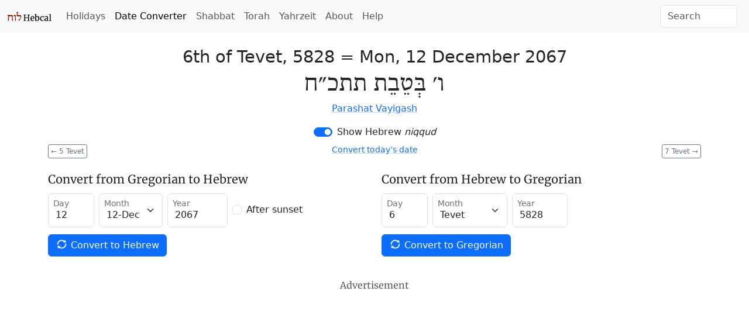

--- FILE ---
content_type: text/html; charset=utf-8
request_url: https://www.hebcal.com/converter?hd=6&hm=Tevet&hy=5828&h2g=1
body_size: 6965
content:
<!DOCTYPE html>
<html lang="en" data-bs-theme="auto"><head>
<meta charset="utf-8">
<title>Hebrew Date Converter - December 12, 2067 / 6th of Tevet, 5828</title>
<meta name="viewport" content="width=device-width, initial-scale=1">
<link href="https://cdn.jsdelivr.net/npm/bootstrap@5.3.8/dist/css/bootstrap.min.css" rel="stylesheet" integrity="sha384-sRIl4kxILFvY47J16cr9ZwB07vP4J8+LH7qKQnuqkuIAvNWLzeN8tE5YBujZqJLB" crossorigin="anonymous"><style>@font-face {
  font-family: 'Adobe Hebrew';
  src: url('/i/adobehebrew-regular.woff2') format('woff2'), url('/i/adobehebrew-regular.woff') format('woff');
  font-style: normal;
  font-weight: normal;
  font-display: swap;
}
</style>
<link rel="preconnect" href="https://fonts.gstatic.com" crossorigin>
<style>
/* cyrillic-ext */
@font-face {
  font-family: 'Merriweather';
  font-style: normal;
  font-weight: 400;
  font-display: swap;
  src: url(https://fonts.gstatic.com/s/merriweather/v30/u-440qyriQwlOrhSvowK_l5-cSZMdeX3rsHo.woff2) format('woff2');
  unicode-range: U+0460-052F, U+1C80-1C88, U+20B4, U+2DE0-2DFF, U+A640-A69F, U+FE2E-FE2F;
}
/* cyrillic */
@font-face {
  font-family: 'Merriweather';
  font-style: normal;
  font-weight: 400;
  font-display: swap;
  src: url(https://fonts.gstatic.com/s/merriweather/v30/u-440qyriQwlOrhSvowK_l5-eCZMdeX3rsHo.woff2) format('woff2');
  unicode-range: U+0301, U+0400-045F, U+0490-0491, U+04B0-04B1, U+2116;
}
/* latin-ext */
@font-face {
  font-family: 'Merriweather';
  font-style: normal;
  font-weight: 400;
  font-display: swap;
  src: url(https://fonts.gstatic.com/s/merriweather/v30/u-440qyriQwlOrhSvowK_l5-ciZMdeX3rsHo.woff2) format('woff2');
  unicode-range: U+0100-024F, U+0259, U+1E00-1EFF, U+2020, U+20A0-20AB, U+20AD-20CF, U+2113, U+2C60-2C7F, U+A720-A7FF;
}
/* latin */
@font-face {
  font-family: 'Merriweather';
  font-style: normal;
  font-weight: 400;
  font-display: swap;
  src: url(https://fonts.gstatic.com/s/merriweather/v30/u-440qyriQwlOrhSvowK_l5-fCZMdeX3rg.woff2) format('woff2');
  unicode-range: U+0000-00FF, U+0131, U+0152-0153, U+02BB-02BC, U+02C6, U+02DA, U+02DC, U+2000-206F, U+2074, U+20AC, U+2122, U+2191, U+2193, U+2212, U+2215, U+FEFF, U+FFFD;
}
</style>
<style>
.h1, .h2, .h3, .h4, .h5, .h6, h1, h2, h3, h4, h5, h6 {
  font-family: 'Merriweather', serif;
  font-style: normal;
  font-weight: 400;
}
a {
  -webkit-text-decoration-color: rgba(var(--bs-link-color-rgb), 0.25);
  text-decoration-color: rgba(var(--bs-link-color-rgb), 0.25);
  text-underline-offset: .2rem;
}
a:hover,a:focus {
  -webkit-text-decoration-color: rgba(var(--bs-link-color-rgb), 0.5);
  text-decoration-color: rgba(var(--bs-link-color-rgb), 0.5);
}
a:not([href]):not([class]),a:not([href]):not([class]):hover {
  color: inherit;
  text-decoration: none;
}
.icon {
  display: inline-block;
  width: 1.3rem;
  height: 1.3rem;
  stroke-width: 0;
  stroke: currentColor;
  fill: currentColor;
}
.mt-n1 {
  margin-top: -0.25rem !important;
}
.icon.icon-sm {
  width: 1.0rem;
  height: 1.0rem;
}
.icon.icon-xs {
  margin-top: -0.3rem !important;
  width: 0.7rem;
  height: 0.7rem;
}
.hebcal-footer {
  padding-top: 40px;
  padding-bottom: 40px;
  margin-top: 40px;
  color: var(--bs-secondary-color) !important;
  text-align: center;
  border-top: 1px solid #e5e5e5;
}
.hebcal-footer p {
  margin-bottom: 2px;
}
.bullet-list-inline {
  padding-left: 0;
  margin-left: -3px;
  list-style: none;
}
.bullet-list-inline > li {
  display: inline-block;
  padding-right: 3px;
  padding-left: 3px;
}
.bullet-list-inline li:after{content:"\00a0\00a0\00b7"}
.bullet-list-inline li:last-child:after{content:""}
.label{text-transform:none}
:lang(he) {
  font-family:'Adobe Hebrew','SBL Hebrew',David,serif;
  font-size:125%;
  font-style:normal;
  font-weight:400;
  direction:rtl;
}
small:lang(he) {
  font-size:100%;
}
a.outbound::after {
 content:"";
 width:11px;
 height:11px;
 margin-left:4px;
 background-image:url("data:image/svg+xml,%3Csvg xmlns='http://www.w3.org/2000/svg' width='16' height='16' fill='%23343a40' viewBox='0 0 16 16'%3E%3Cpath fill-rule='evenodd' d='M8.636 3.5a.5.5 0 0 0-.5-.5H1.5A1.5 1.5 0 0 0 0 4.5v10A1.5 1.5 0 0 0 1.5 16h10a1.5 1.5 0 0 0 1.5-1.5V7.864a.5.5 0 0 0-1 0V14.5a.5.5 0 0 1-.5.5h-10a.5.5 0 0 1-.5-.5v-10a.5.5 0 0 1 .5-.5h6.636a.5.5 0 0 0 .5-.5z'/%3E%3Cpath fill-rule='evenodd' d='M16 .5a.5.5 0 0 0-.5-.5h-5a.5.5 0 0 0 0 1h3.793L6.146 9.146a.5.5 0 1 0 .708.708L15 1.707V5.5a.5.5 0 0 0 1 0v-5z'/%3E%3C/svg%3E");
 background-position:center;
 background-repeat:no-repeat;
 background-size:contain;
 display:inline-block;
}
[data-bs-theme=dark] a.outbound::after {
  background-image:url("data:image/svg+xml,%3Csvg xmlns='http://www.w3.org/2000/svg' width='16' height='16' fill='%23adb5bd' viewBox='0 0 16 16'%3E%3Cpath fill-rule='evenodd' d='M8.636 3.5a.5.5 0 0 0-.5-.5H1.5A1.5 1.5 0 0 0 0 4.5v10A1.5 1.5 0 0 0 1.5 16h10a1.5 1.5 0 0 0 1.5-1.5V7.864a.5.5 0 0 0-1 0V14.5a.5.5 0 0 1-.5.5h-10a.5.5 0 0 1-.5-.5v-10a.5.5 0 0 1 .5-.5h6.636a.5.5 0 0 0 .5-.5z'/%3E%3Cpath fill-rule='evenodd' d='M16 .5a.5.5 0 0 0-.5-.5h-5a.5.5 0 0 0 0 1h3.793L6.146 9.146a.5.5 0 1 0 .708.708L15 1.707V5.5a.5.5 0 0 0 1 0v-5z'/%3E%3C/svg%3E");
}
@media print{
 a[href]:after{content:""}
 a{text-decoration:none}
 .container {
  padding-right: 0;
  padding-left: 0;
  width: 100%;
  max-width: 100%;
 }
}
@media (min-width: 768px) {
  input#sitesearch {
    width: 132px;
  }
}
.text-burgundy{color:#941003 !important}
[data-bs-theme=dark] .text-burgundy{
  color:#da8f93 !important;
}
[data-bs-theme=dark] .btn-outline-primary{
  --bs-btn-color: var(--bs-link-color);
  --bs-btn-border-color: var(--bs-link-color);
}
</style>
<script nonce="qpTWKAuuAEPP">
if (window.matchMedia && window.matchMedia('(prefers-color-scheme: dark)').matches) {
  document.documentElement.setAttribute('data-bs-theme', 'dark');
}
</script>

<link rel="canonical" href="https://www.hebcal.com/converter?hd=6&amp;hm=Tevet&amp;hy=5828&amp;h2g=1">
<link rel="prev" href="/converter?hd=5&amp;hm=Tevet&amp;hy=5828&amp;h2g=1">
<link rel="next" href="/converter?hd=7&amp;hm=Tevet&amp;hy=5828&amp;h2g=1">
<meta name="description" content="Convert Gregorian/civil and Hebrew/Jewish calendar dates. 6th of Tevet, 5828 = Mon, 12 December 2067">
<link rel="amphtml" href="https://www.hebcal.com/converter?hd=6&amp;hm=Tevet&amp;hy=5828&amp;h2g=1&amp;amp=1">
<link rel="alternate" type="application/rss+xml" title="RSS" href="/etc/hdate-en.xml">
<style>
#converter-results {
 text-align: center;
}
#converter-results .big-list {
  margin-bottom: 6px;
  font-size: 29px;
  font-weight: 200;
  line-height: normal;
}
#converter-results .jumbo {
  font-size: 48px;
}
.smaller {font-size: 0.75em}
.btn-xs {
  padding: 0.125rem 0.25rem;
  font-size: 0.75rem;
  border-radius: 0.2rem;
}
</style>
</head>
<body>
<nav class="navbar navbar-expand-lg bg-body-tertiary">
<div class="container-fluid">
  <a href="/" class="navbar-brand" id="logo" title="Hebcal Jewish Calendar"><svg width="77" height="21" xmlns="http://www.w3.org/2000/svg"><use xlink:href="/i/sprite13.svg#hebcal-logo"></use></svg></a>
  <button class="navbar-toggler d-print-none" type="button" data-bs-toggle="collapse" data-bs-target="#navbarSupportedContent" aria-controls="navbarSupportedContent" aria-expanded="false" aria-label="Toggle navigation">
    <span class="navbar-toggler-icon"></span>
  </button>
  <div class="collapse navbar-collapse d-print-none" id="navbarSupportedContent">
    <ul class="navbar-nav me-auto mb-2 mb-lg-0 d-print-none"><li class="nav-item"><a class="nav-link" href="/holidays/" title="Jewish Holidays">Holidays</a></li><li class="nav-item"><a class="nav-link active" aria-current="page" href="/converter" title="Hebrew Date Converter">Date Converter</a></li><li class="nav-item"><a class="nav-link" href="/shabbat" title="Shabbat Times">Shabbat</a></li><li class="nav-item"><a class="nav-link" href="/sedrot/" title="Torah Readings">Torah</a></li><li class="nav-item"><a class="nav-link" href="/yahrzeit" title="Yahrzeit, Birthday + Anniversary dates">Yahrzeit</a></li><li class="nav-item"><a class="nav-link" href="/home/about" title="About">About</a></li><li class="nav-item"><a class="nav-link" href="/home/help" title="Help">Help</a></li></ul>
    <form class="d-flex d-print-none" role="search" method="get" id="searchform" action="/home/">
      <input name="s" id="sitesearch" type="text" class="form-control me-2" placeholder="Search" aria-label="Search">
    </form>
  </div>
</div>
</nav>
<div class="container">
<div class="row">
<div class="col">
<div id="converter-results" class="mt-4">
<ul class="list-unstyled">
<li class="big-list"><span class="text-nowrap">6th of Tevet, 5828</span> = <strong class="text-nowrap">Mon, 12 December 2067</strong></li>
<li id="jumbo-hebdate" dir="rtl" lang="he" class="big-list jumbo">ו׳ בְּטֵבֵת תתכ״ח</li>
<li> <a href="https://www.hebcal.com/sedrot/vayigash-20671217">Parashat Vayigash</a> </li>
</ul>
</div><!-- #converter-results -->
</div><!-- .col -->
</div><!-- .row -->
<div class="d-flex justify-content-center d-print-none">
<div class="form-check form-switch mb-2">
<input class="form-check-input" type="checkbox" role="switch" id="nikud-checkbox" checked>
<label class="form-check-label" for="nikud-checkbox">Show Hebrew <i>niqqud</i></label>
</div>
</div><!-- .d-flex -->
<div class="overflow-auto">
<div class="float-start d-print-none me-2">
<a class="btn btn-xs btn-outline-secondary" href="/converter?hd=5&amp;hm=Tevet&amp;hy=5828&amp;h2g=1" title="previous date"><span aria-hidden="true">←</span> 5 Tevet</a>
</div>
<div class="float-end d-print-none ms-2">
<a class="btn btn-xs btn-outline-secondary" href="/converter?hd=7&amp;hm=Tevet&amp;hy=5828&amp;h2g=1" title="next date">7 Tevet <span aria-hidden="true">→</span></a>
</div>
<div id="ctoday" class="d-flex justify-content-center d-print-none">
</div>
</div><!-- .clearfix -->
<div id="converter-form" class="d-print-none mt-4">
<div class="row">
<div class="col-md">
<form class="row gy-1 gx-2 mb-3 align-items-center" method="get" autocomplete="off" action="/converter" target="_top">
<h5>Convert from Gregorian to Hebrew</h5>
<div class="form-floating col-auto mb-2">
<input type="text" inputmode="numeric" class="form-control" name="gd" placeholder="day" value="12" size="2" maxlength="2" id="gd" pattern="\d*">
<label for="gd">Day</label>
</div><!-- .col -->
<div class="form-floating col-auto mb-2">
<select name="gm" id="gm" class="form-select">
 <option  value="1">01-Jan</option>
 <option  value="2">02-Feb</option>
 <option  value="3">03-Mar</option>
 <option  value="4">04-Apr</option>
 <option  value="5">05-May</option>
 <option  value="6">06-Jun</option>
 <option  value="7">07-Jul</option>
 <option  value="8">08-Aug</option>
 <option  value="9">09-Sep</option>
 <option  value="10">10-Oct</option>
 <option  value="11">11-Nov</option>
 <option selected value="12">12-Dec</option>
</select>
<label for="gm">Month</label>
</div><!-- .col -->
<div class="form-floating col-auto mb-2">
<input type="text" inputmode="numeric" class="form-control" name="gy" placeholder="year" value="2067" size="5" maxlength="5" id="gy" pattern="-?\d*">
<label for="gy">Year</label>
</div><!-- .col -->
<div class="col-auto mb-2">
<div class="form-check">
  <input class="form-check-input" type="checkbox" name="gs" value="on"  id="gs">
  <label class="form-check-label" for="gs">After sunset</label>
</div><!-- .form-check -->
</div><!-- .col -->

<div class="col-auto mb-3">
<button type="submit" name="g2h" value="1" class="btn btn-primary text-nowrap">
  <svg width="1em" height="1em" class="icon align-top"><use xlink:href="/i/sprite13.svg#gi-refresh"></use></svg>
  Convert to Hebrew
</button>
</div><!-- .col -->
</form>
</div><!-- .col-md -->

<div class="col-md">
<form class="row gy-1 gx-2 mb-3 align-items-center" method="get" autocomplete="off" action="/converter" target="_top">
<h5>Convert from Hebrew to Gregorian</h5>
<div class="form-floating col-auto mb-2">
<input type="text" inputmode="numeric" class="form-control" name="hd" placeholder="day" value="6" size="2" maxlength="2" id="hd" pattern="\d*">
<label for="hd">Day</label>
</div><!-- /hd -->
<div class="form-floating col-auto mb-2">
<select name="hm" id="hm" class="form-select">
<option  value="Nisan">Nisan</option>
<option  value="Iyyar">Iyyar</option>
<option  value="Sivan">Sivan</option>
<option  value="Tamuz">Tamuz</option>
<option  value="Av">Av</option>
<option  value="Elul">Elul</option>
<option  value="Tishrei">Tishrei</option>
<option  value="Cheshvan">Cheshvan</option>
<option  value="Kislev">Kislev</option>
<option selected value="Tevet">Tevet</option>
<option  value="Shvat">Sh'vat</option>
<option  value="Adar">Adar</option>
<option  value="Adar1">Adar I</option>
<option  value="Adar2">Adar II</option>
</select>
<label for="hm">Month</label>
</div><!-- /hm -->
<div class="form-floating col-auto mb-2">
<input type="text" inputmode="numeric" class="form-control" name="hy" placeholder="year" value="5828" size="4" maxlength="4" id="hy" pattern="\d*">
<label for="hy">Year</label>
</div><!-- /hy -->

<div class="col mb-3">
<button type="submit" name="h2g" value="1" class="btn btn-primary text-nowrap">
  <svg width="1em" height="1em" class="icon align-top"><use xlink:href="/i/sprite13.svg#gi-refresh"></use></svg>
  Convert to Gregorian
</button>
</div><!-- .col -->
</form>
</div><!-- .col-md -->
</div><!-- .row -->
</div><!-- #converter-form -->

<div class="d-flex justify-content-center d-print-none">
<h6 class="text-body-secondary mt-2 mb-1">Advertisement</h6>
</div><!-- .d-flex -->
<div class="d-print-none mb-2">
<script async nonce="qpTWKAuuAEPP" src="https://pagead2.googlesyndication.com/pagead/js/adsbygoogle.js?client=ca-pub-7687563417622459"
crossorigin="anonymous"></script>
<ins class="adsbygoogle"
style="display:block; text-align:center;"
data-ad-layout="in-article"
data-ad-format="fluid"
data-ad-client="ca-pub-7687563417622459"
data-ad-slot="5342180883"></ins>
<script nonce="qpTWKAuuAEPP">
(adsbygoogle = window.adsbygoogle || []).push({});
</script>
</div><!-- .d-print-none -->

<div class="row d-print-none mt-4">
<div class="col">
<h5>How to read Hebrew Dates</h5>
<p>Hebrew dates are written right-to-left with the day of the month, followed by the
month name, then the Hebrew year. <a
href="/home/1824/numerical-values-of-hebrew-letters">Numerical values</a> are
represented using letters of the Hebrew <em>alef-bet</em> (alphabet).</p>
</div><!-- .col -->
</div><!-- .row -->
<div class="row d-print-none mt-3">
<div class="col-sm-6 mb-3">
<h5><svg class="icon mb-1 me-1 text-body-secondary" fill="currentColor"><use xlink:href="/i/sprite13.svg#gi-user-parents"></use></svg>
 Yahrzeit + Anniversary Calendar</h5>
<p>Create a personal list of Yahrzeit (memorial) and Yizkor dates,
Hebrew Birthdays and Anniversaries for 20+ years.
Free annual email reminders &amp; calendar downloads.
<br><a href="/yahrzeit">Get started &raquo;</a></p>
</div><!-- .col -->
<div class="col-sm-6 mb-3">
<h5><svg class="icon mb-1 me-1 text-body-secondary" fill="currentColor"><use xlink:href="/i/sprite13.svg#bi-calendar3"></use></svg>
 Jewish Holidays</h5>
<p>Major, minor &amp; modern holidays, Rosh Chodesh, minor fasts, special Shabbatot.</p>
<div><a class="btn btn-outline-primary btn-sm mb-2 me-1" href="/holidays/2067-2068">
  <svg class="icon"><use xlink:href="/i/sprite13.svg#bi-calendar3"></use></svg>
  5828 Calendar &raquo;</a></div>
</div><!-- .col -->
</div><!-- .row -->

<div id="future" class="row">
<div class="col-md-6" id="future-heb">
<div class="row">
 <div class="col-auto"><h4>6th of Tevet</h4></div>
 <div class="col-auto"><a
  class="btn btn-xs btn-outline-secondary" title="Download CSV" download rel="nofollow" href="/converter/csv?hd=6&amp;hm=Tevet&amp;hy=5828&amp;h2g=1">
  <svg class="icon" fill="currentColor"><use xlink:href="/i/sprite13.svg#noun_CSV_1658749"></use></svg>
  Download CSV</a>
 </div>
</div>
<table class="table table-condensed table-striped">
<colgroup><col style="width:154px"><col></colgroup>
<tbody>
<tr><td><time datetime="2063-01-07">Sun, 7 Jan 2063</time></td><td><a href="/converter?hd=6&amp;hm=Tevet&amp;hy=5823&amp;h2g=1">6 Tevet 5823</a></td></tr>
<tr><td><time datetime="2063-12-26">Wed, 26 Dec 2063</time></td><td><a href="/converter?hd=6&amp;hm=Tevet&amp;hy=5824&amp;h2g=1">6 Tevet 5824</a></td></tr>
<tr><td><time datetime="2064-12-15">Mon, 15 Dec 2064</time></td><td><a href="/converter?hd=6&amp;hm=Tevet&amp;hy=5825&amp;h2g=1">6 Tevet 5825</a></td></tr>
<tr><td><time datetime="2066-01-03">Sun, 3 Jan 2066</time></td><td><a href="/converter?hd=6&amp;hm=Tevet&amp;hy=5826&amp;h2g=1">6 Tevet 5826</a></td></tr>
<tr><td><time datetime="2066-12-24">Fri, 24 Dec 2066</time></td><td><a href="/converter?hd=6&amp;hm=Tevet&amp;hy=5827&amp;h2g=1">6 Tevet 5827</a></td></tr>
<tr><td><time datetime="2067-12-12">Mon, 12 Dec 2067</time></td><td><a href="/converter?hd=6&amp;hm=Tevet&amp;hy=5828&amp;h2g=1">6 Tevet 5828</a></td></tr>
<tr><td><time datetime="2068-12-30">Sun, 30 Dec 2068</time></td><td><a href="/converter?hd=6&amp;hm=Tevet&amp;hy=5829&amp;h2g=1">6 Tevet 5829</a></td></tr>
<tr><td><time datetime="2069-12-20">Fri, 20 Dec 2069</time></td><td><a href="/converter?hd=6&amp;hm=Tevet&amp;hy=5830&amp;h2g=1">6 Tevet 5830</a></td></tr>
<tr><td><time datetime="2070-12-08">Mon, 8 Dec 2070</time></td><td><a href="/converter?hd=6&amp;hm=Tevet&amp;hy=5831&amp;h2g=1">6 Tevet 5831</a></td></tr>
<tr><td><time datetime="2071-12-28">Mon, 28 Dec 2071</time></td><td><a href="/converter?hd=6&amp;hm=Tevet&amp;hy=5832&amp;h2g=1">6 Tevet 5832</a></td></tr>
<tr><td><time datetime="2072-12-16">Fri, 16 Dec 2072</time></td><td><a href="/converter?hd=6&amp;hm=Tevet&amp;hy=5833&amp;h2g=1">6 Tevet 5833</a></td></tr>
<tr><td><time datetime="2074-01-05">Fri, 5 Jan 2074</time></td><td><a href="/converter?hd=6&amp;hm=Tevet&amp;hy=5834&amp;h2g=1">6 Tevet 5834</a></td></tr>
<tr><td><time datetime="2074-12-24">Mon, 24 Dec 2074</time></td><td><a href="/converter?hd=6&amp;hm=Tevet&amp;hy=5835&amp;h2g=1">6 Tevet 5835</a></td></tr>
<tr><td><time datetime="2075-12-13">Fri, 13 Dec 2075</time></td><td><a href="/converter?hd=6&amp;hm=Tevet&amp;hy=5836&amp;h2g=1">6 Tevet 5836</a></td></tr>
<tr><td><time datetime="2077-01-01">Fri, 1 Jan 2077</time></td><td><a href="/converter?hd=6&amp;hm=Tevet&amp;hy=5837&amp;h2g=1">6 Tevet 5837</a></td></tr>
<tr><td><time datetime="2077-12-22">Wed, 22 Dec 2077</time></td><td><a href="/converter?hd=6&amp;hm=Tevet&amp;hy=5838&amp;h2g=1">6 Tevet 5838</a></td></tr>
<tr><td><time datetime="2078-12-10">Sat, 10 Dec 2078</time></td><td><a href="/converter?hd=6&amp;hm=Tevet&amp;hy=5839&amp;h2g=1">6 Tevet 5839</a></td></tr>
<tr><td><time datetime="2079-12-29">Fri, 29 Dec 2079</time></td><td><a href="/converter?hd=6&amp;hm=Tevet&amp;hy=5840&amp;h2g=1">6 Tevet 5840</a></td></tr>
<tr><td><time datetime="2080-12-18">Wed, 18 Dec 2080</time></td><td><a href="/converter?hd=6&amp;hm=Tevet&amp;hy=5841&amp;h2g=1">6 Tevet 5841</a></td></tr>
<tr><td><time datetime="2082-01-07">Wed, 7 Jan 2082</time></td><td><a href="/converter?hd=6&amp;hm=Tevet&amp;hy=5842&amp;h2g=1">6 Tevet 5842</a></td></tr>
<tr><td><time datetime="2082-12-27">Sun, 27 Dec 2082</time></td><td><a href="/converter?hd=6&amp;hm=Tevet&amp;hy=5843&amp;h2g=1">6 Tevet 5843</a></td></tr>
<tr><td><time datetime="2083-12-15">Wed, 15 Dec 2083</time></td><td><a href="/converter?hd=6&amp;hm=Tevet&amp;hy=5844&amp;h2g=1">6 Tevet 5844</a></td></tr>
<tr><td><time datetime="2085-01-03">Wed, 3 Jan 2085</time></td><td><a href="/converter?hd=6&amp;hm=Tevet&amp;hy=5845&amp;h2g=1">6 Tevet 5845</a></td></tr>
<tr><td><time datetime="2085-12-23">Sun, 23 Dec 2085</time></td><td><a href="/converter?hd=6&amp;hm=Tevet&amp;hy=5846&amp;h2g=1">6 Tevet 5846</a></td></tr>
<tr><td><time datetime="2086-12-11">Wed, 11 Dec 2086</time></td><td><a href="/converter?hd=6&amp;hm=Tevet&amp;hy=5847&amp;h2g=1">6 Tevet 5847</a></td></tr>
<tr><td><time datetime="2087-12-31">Wed, 31 Dec 2087</time></td><td><a href="/converter?hd=6&amp;hm=Tevet&amp;hy=5848&amp;h2g=1">6 Tevet 5848</a></td></tr>
<tr><td><time datetime="2088-12-19">Sun, 19 Dec 2088</time></td><td><a href="/converter?hd=6&amp;hm=Tevet&amp;hy=5849&amp;h2g=1">6 Tevet 5849</a></td></tr>
<tr><td><time datetime="2089-12-09">Fri, 9 Dec 2089</time></td><td><a href="/converter?hd=6&amp;hm=Tevet&amp;hy=5850&amp;h2g=1">6 Tevet 5850</a></td></tr>
<tr><td><time datetime="2090-12-27">Wed, 27 Dec 2090</time></td><td><a href="/converter?hd=6&amp;hm=Tevet&amp;hy=5851&amp;h2g=1">6 Tevet 5851</a></td></tr>
<tr><td><time datetime="2091-12-17">Mon, 17 Dec 2091</time></td><td><a href="/converter?hd=6&amp;hm=Tevet&amp;hy=5852&amp;h2g=1">6 Tevet 5852</a></td></tr>
<tr><td><time datetime="2093-01-04">Sun, 4 Jan 2093</time></td><td><a href="/converter?hd=6&amp;hm=Tevet&amp;hy=5853&amp;h2g=1">6 Tevet 5853</a></td></tr>
</tbody>
</table>
</div><!-- .col -->
<div class="col-md-6" id="future-greg">
<h4>12 December</h4>
<table class="table table-condensed table-striped">
<colgroup><col style="width:154px"><col></colgroup>
<tbody>
<tr><td><time datetime="2062-12-12">Tue, 12 Dec 2062</time></td><td><a href="/converter?hd=10&amp;hm=Kislev&amp;hy=5823&amp;h2g=1">10 Kislev 5823</a></td></tr>
<tr><td><time datetime="2063-12-12">Wed, 12 Dec 2063</time></td><td><a href="/converter?hd=21&amp;hm=Kislev&amp;hy=5824&amp;h2g=1">21 Kislev 5824</a></td></tr>
<tr><td><time datetime="2064-12-12">Fri, 12 Dec 2064</time></td><td><a href="/converter?hd=3&amp;hm=Tevet&amp;hy=5825&amp;h2g=1">3 Tevet 5825</a></td></tr>
<tr><td><time datetime="2065-12-12">Sat, 12 Dec 2065</time></td><td><a href="/converter?hd=14&amp;hm=Kislev&amp;hy=5826&amp;h2g=1">14 Kislev 5826</a></td></tr>
<tr><td><time datetime="2066-12-12">Sun, 12 Dec 2066</time></td><td><a href="/converter?hd=24&amp;hm=Kislev&amp;hy=5827&amp;h2g=1">24 Kislev 5827</a></td></tr>
<tr><td><time datetime="2067-12-12">Mon, 12 Dec 2067</time></td><td><a href="/converter?hd=6&amp;hm=Tevet&amp;hy=5828&amp;h2g=1">6 Tevet 5828</a></td></tr>
<tr><td><time datetime="2068-12-12">Wed, 12 Dec 2068</time></td><td><a href="/converter?hd=18&amp;hm=Kislev&amp;hy=5829&amp;h2g=1">18 Kislev 5829</a></td></tr>
<tr><td><time datetime="2069-12-12">Thu, 12 Dec 2069</time></td><td><a href="/converter?hd=28&amp;hm=Kislev&amp;hy=5830&amp;h2g=1">28 Kislev 5830</a></td></tr>
<tr><td><time datetime="2070-12-12">Fri, 12 Dec 2070</time></td><td><a href="/converter?hd=10&amp;hm=Tevet&amp;hy=5831&amp;h2g=1">10 Tevet 5831</a></td></tr>
<tr><td><time datetime="2071-12-12">Sat, 12 Dec 2071</time></td><td><a href="/converter?hd=20&amp;hm=Kislev&amp;hy=5832&amp;h2g=1">20 Kislev 5832</a></td></tr>
<tr><td><time datetime="2072-12-12">Mon, 12 Dec 2072</time></td><td><a href="/converter?hd=2&amp;hm=Tevet&amp;hy=5833&amp;h2g=1">2 Tevet 5833</a></td></tr>
<tr><td><time datetime="2073-12-12">Tue, 12 Dec 2073</time></td><td><a href="/converter?hd=12&amp;hm=Kislev&amp;hy=5834&amp;h2g=1">12 Kislev 5834</a></td></tr>
<tr><td><time datetime="2074-12-12">Wed, 12 Dec 2074</time></td><td><a href="/converter?hd=23&amp;hm=Kislev&amp;hy=5835&amp;h2g=1">23 Kislev 5835</a></td></tr>
<tr><td><time datetime="2075-12-12">Thu, 12 Dec 2075</time></td><td><a href="/converter?hd=5&amp;hm=Tevet&amp;hy=5836&amp;h2g=1">5 Tevet 5836</a></td></tr>
<tr><td><time datetime="2076-12-12">Sat, 12 Dec 2076</time></td><td><a href="/converter?hd=16&amp;hm=Kislev&amp;hy=5837&amp;h2g=1">16 Kislev 5837</a></td></tr>
<tr><td><time datetime="2077-12-12">Sun, 12 Dec 2077</time></td><td><a href="/converter?hd=26&amp;hm=Kislev&amp;hy=5838&amp;h2g=1">26 Kislev 5838</a></td></tr>
<tr><td><time datetime="2078-12-12">Mon, 12 Dec 2078</time></td><td><a href="/converter?hd=8&amp;hm=Tevet&amp;hy=5839&amp;h2g=1">8 Tevet 5839</a></td></tr>
<tr><td><time datetime="2079-12-12">Tue, 12 Dec 2079</time></td><td><a href="/converter?hd=19&amp;hm=Kislev&amp;hy=5840&amp;h2g=1">19 Kislev 5840</a></td></tr>
<tr><td><time datetime="2080-12-12">Thu, 12 Dec 2080</time></td><td><a href="/converter?hd=30&amp;hm=Kislev&amp;hy=5841&amp;h2g=1">30 Kislev 5841</a></td></tr>
<tr><td><time datetime="2081-12-12">Fri, 12 Dec 2081</time></td><td><a href="/converter?hd=10&amp;hm=Kislev&amp;hy=5842&amp;h2g=1">10 Kislev 5842</a></td></tr>
<tr><td><time datetime="2082-12-12">Sat, 12 Dec 2082</time></td><td><a href="/converter?hd=21&amp;hm=Kislev&amp;hy=5843&amp;h2g=1">21 Kislev 5843</a></td></tr>
<tr><td><time datetime="2083-12-12">Sun, 12 Dec 2083</time></td><td><a href="/converter?hd=3&amp;hm=Tevet&amp;hy=5844&amp;h2g=1">3 Tevet 5844</a></td></tr>
<tr><td><time datetime="2084-12-12">Tue, 12 Dec 2084</time></td><td><a href="/converter?hd=14&amp;hm=Kislev&amp;hy=5845&amp;h2g=1">14 Kislev 5845</a></td></tr>
<tr><td><time datetime="2085-12-12">Wed, 12 Dec 2085</time></td><td><a href="/converter?hd=25&amp;hm=Kislev&amp;hy=5846&amp;h2g=1">25 Kislev 5846</a></td></tr>
<tr><td><time datetime="2086-12-12">Thu, 12 Dec 2086</time></td><td><a href="/converter?hd=7&amp;hm=Tevet&amp;hy=5847&amp;h2g=1">7 Tevet 5847</a></td></tr>
<tr><td><time datetime="2087-12-12">Fri, 12 Dec 2087</time></td><td><a href="/converter?hd=17&amp;hm=Kislev&amp;hy=5848&amp;h2g=1">17 Kislev 5848</a></td></tr>
<tr><td><time datetime="2088-12-12">Sun, 12 Dec 2088</time></td><td><a href="/converter?hd=29&amp;hm=Kislev&amp;hy=5849&amp;h2g=1">29 Kislev 5849</a></td></tr>
<tr><td><time datetime="2089-12-12">Mon, 12 Dec 2089</time></td><td><a href="/converter?hd=9&amp;hm=Tevet&amp;hy=5850&amp;h2g=1">9 Tevet 5850</a></td></tr>
<tr><td><time datetime="2090-12-12">Tue, 12 Dec 2090</time></td><td><a href="/converter?hd=20&amp;hm=Kislev&amp;hy=5851&amp;h2g=1">20 Kislev 5851</a></td></tr>
<tr><td><time datetime="2091-12-12">Wed, 12 Dec 2091</time></td><td><a href="/converter?hd=1&amp;hm=Tevet&amp;hy=5852&amp;h2g=1">1 Tevet 5852</a></td></tr>
<tr><td><time datetime="2092-12-12">Fri, 12 Dec 2092</time></td><td><a href="/converter?hd=13&amp;hm=Kislev&amp;hy=5853&amp;h2g=1">13 Kislev 5853</a></td></tr>
</tbody>
</table>
</div><!-- .col -->
</div><!-- .row -->
<script nonce="qpTWKAuuAEPP">
document.addEventListener('DOMContentLoaded', function() {
  const d = document;
  const switchEl = d.querySelector("#nikud-checkbox");
  const hebdateEl = d.querySelector("#jumbo-hebdate");
  switchEl.addEventListener('change', function(event) {
    hebdateEl.innerHTML = event.target.checked ? 'ו׳ בְּטֵבֵת תתכ״ח' : 'ו׳ טבת תתכ״ח';
  });
  const gy=2067, gm=12, gd=12;
  const dt = new Date();
  if (dt.getFullYear() != gy || dt.getMonth()+1 != gm || dt.getDate() != gd) {
    const el = d.querySelector("#ctoday");
    el.innerHTML = '<div class="small"><a href="/converter">Convert today’s date</a></div>';
  }
  d.addEventListener('keydown', function(e) {
    if (e.metaKey || e.target.nodeName === 'INPUT') {
      return;
    }
    if (e.key === 'ArrowLeft') {
      const el = d.querySelector('link[rel=prev]');
      if (el) {
        d.location.href = el.href;
      }
    } else if (e.key === 'ArrowRight') {
      const el = d.querySelector('link[rel=next]');
      if (el) {
        d.location.href = el.href;
      }
    }
  });
});
</script>
<footer class="hebcal-footer d-print-none">
<div class="row">
<div class="col">
<ul class="bullet-list-inline">
<li><time datetime="2025-11-13T13:30:37.799Z">November 13, 2025</time></li>
<li><a href="/home/about">About</a></li>
<li><a href="/home/about/privacy-policy">Privacy</a></li>
<li><a href="/home/help">Help</a></li>
<li><a href="/home/about/contact">Contact</a></li>
<li><a href="/home/developer-apis">Developer APIs</a></li>
</ul>
<p class="small">Except where otherwise noted, content on this site is licensed under a <a
rel="license" href="https://creativecommons.org/licenses/by/4.0/">Creative Commons Attribution 4.0 International License</a>.
This website includes location data created by <a href="https://www.geonames.org/">GeoNames</a>
and <a href="https://www.maxmind.com/">MaxMind</a>, also licensed under Creative Commons.
</p>
</div><!-- .col -->
</div><!-- .row -->
</footer>
</div><!-- .container -->
<script nonce="qpTWKAuuAEPP" src="https://cdn.jsdelivr.net/npm/bootstrap@5.3.8/dist/js/bootstrap.bundle.min.js" integrity="sha384-FKyoEForCGlyvwx9Hj09JcYn3nv7wiPVlz7YYwJrWVcXK/BmnVDxM+D2scQbITxI" crossorigin="anonymous"></script>
<script nonce="qpTWKAuuAEPP">/* eslint-disable keyword-spacing, comma-spacing, brace-style, space-before-blocks, no-var */
var _paq = window._paq = window._paq || [];
const canonicalMeta=document.querySelector('link[rel="canonical"]');
const urlHref=canonicalMeta?canonicalMeta.href:window.location.href;
/* save utm */
const utm_ = {};
new URL(window.location.href).searchParams.forEach(function(v, k) {
  if (k.startsWith('utm_')) {utm_[k] = v;}
});
/* redact identifier from URL */
const url = new URL(urlHref);
const sp = url.searchParams;
const pn = url.pathname;
if (pn.startsWith('/yahrzeit/edit/')) {
  url.pathname='/yahrzeit/edit/_ID_';
} else if (pn.startsWith('/yahrzeit/verify/')) {
  url.pathname='/yahrzeit/verify/_ID_';
} else if (pn=='/yahrzeit/') {
  url.pathname='/yahrzeit';
} else if (pn=='/converter') {
  if (sp.get('h2g')=='1') {
    url.pathname='/converter/'+sp.get('hy')+'/'+sp.get('hm')+'/'+sp.get('hd');
  } else {
    url.pathname='/converter/'+sp.get('gy')+'/'+sp.get('gm')+'/'+sp.get('gd');
  }
} else if (pn=='/hebcal') {
  const yr=sp.get('year');
  url.pathname=sp.get('v')=='1'&&yr?'/hebcal/'+yr:'/hebcal';
}
/* always remove search params */
url.search='';
Object.entries(utm_).forEach(function(arr) {
  url.searchParams.set(arr[0], arr[1]);
});
_paq.push(['setCustomUrl', url.href]);
_paq.push(['disableCookies']);
/* Hebcal anonymous userid */
const d0=document; const c0=d0.cookie;
if(c0&&c0.length&&typeof URLSearchParams=='function'){
  const cks=c0.split(';').map(function(s0){const s=s0.trim(); const eq=s.indexOf('=');
    return[s.substring(0, eq),s.substring(eq+1)];}).reduce(function(m,v){
    m[v[0]]=v[1]; return m;},{});
  if(cks['C']){
    const ck=new URLSearchParams(cks['C']);
    const uid=ck.get('uid');
    if(uid){
      const vid = uid.substring(0, 4) + uid.substring(24);
      _paq.push(['setVisitorId', vid]);
      _paq.push(['setUserId', uid]);
    }
  }
}
_paq.push(['trackPageView']);
_paq.push(['enableLinkTracking']);
(function() {
  const u='/ma/';
  _paq.push(['setTrackerUrl', u+'ma.php']);
  _paq.push(['setSiteId', '1']);
  const d=document; const g=d.createElement('script'); const s=d.getElementsByTagName('script')[0];
  g.nonce='qpTWKAuuAEPP';
  g.async=true; g.src=u+'ma.js'; s.parentNode.insertBefore(g,s);
})();
</script>
</body>
</html>
<!-- w14 2025-11-13T13:30:37.799Z -->


--- FILE ---
content_type: text/html; charset=utf-8
request_url: https://www.google.com/recaptcha/api2/aframe
body_size: 271
content:
<!DOCTYPE HTML><html><head><meta http-equiv="content-type" content="text/html; charset=UTF-8"></head><body><script nonce="fGD-F8HHPNhENJxBjvitXg">/** Anti-fraud and anti-abuse applications only. See google.com/recaptcha */ try{var clients={'sodar':'https://pagead2.googlesyndication.com/pagead/sodar?'};window.addEventListener("message",function(a){try{if(a.source===window.parent){var b=JSON.parse(a.data);var c=clients[b['id']];if(c){var d=document.createElement('img');d.src=c+b['params']+'&rc='+(localStorage.getItem("rc::a")?sessionStorage.getItem("rc::b"):"");window.document.body.appendChild(d);sessionStorage.setItem("rc::e",parseInt(sessionStorage.getItem("rc::e")||0)+1);localStorage.setItem("rc::h",'1763040639299');}}}catch(b){}});window.parent.postMessage("_grecaptcha_ready", "*");}catch(b){}</script></body></html>